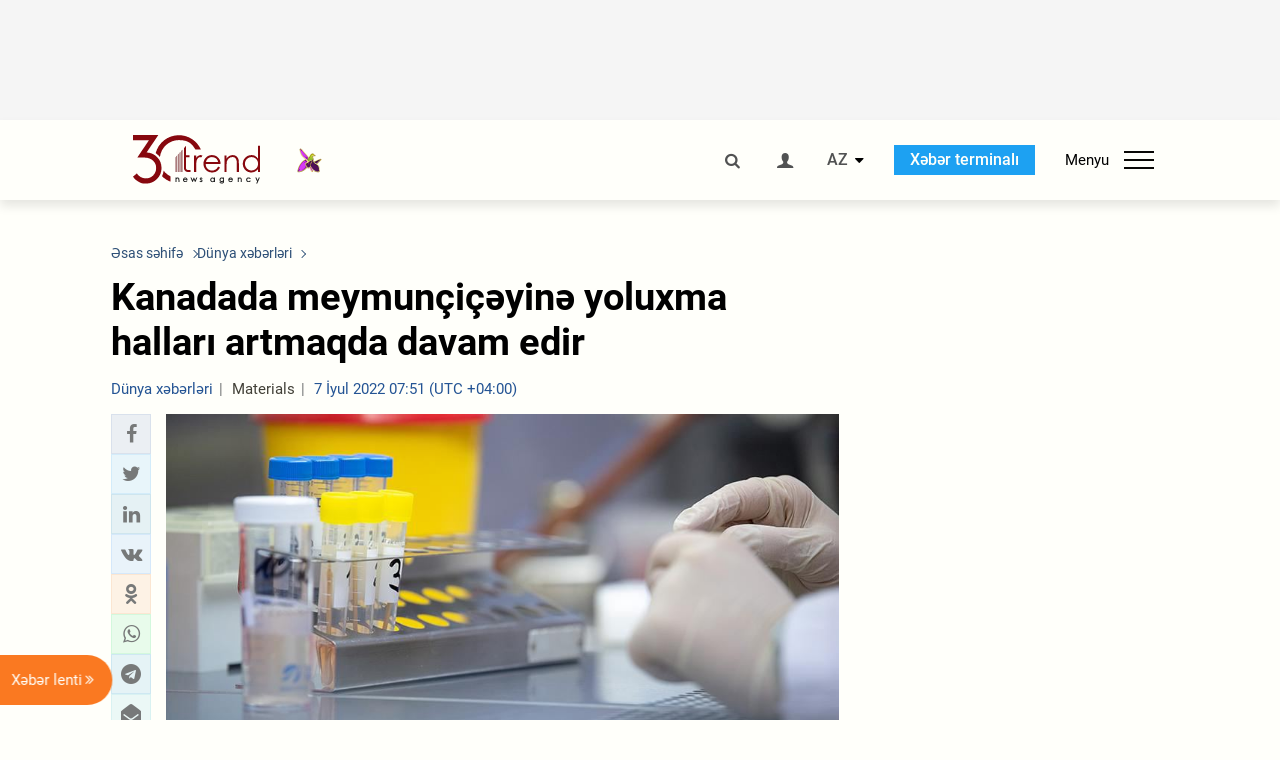

--- FILE ---
content_type: text/html; charset=utf-8
request_url: https://www.google.com/recaptcha/api2/anchor?ar=1&k=6Le0Mn0eAAAAAH-ikFIP7pKEggs-8uUk3fIiwJ54&co=aHR0cHM6Ly9hei50cmVuZC5hejo0NDM.&hl=en&v=PoyoqOPhxBO7pBk68S4YbpHZ&size=invisible&anchor-ms=20000&execute-ms=30000&cb=nyyja2vj7f5r
body_size: 48566
content:
<!DOCTYPE HTML><html dir="ltr" lang="en"><head><meta http-equiv="Content-Type" content="text/html; charset=UTF-8">
<meta http-equiv="X-UA-Compatible" content="IE=edge">
<title>reCAPTCHA</title>
<style type="text/css">
/* cyrillic-ext */
@font-face {
  font-family: 'Roboto';
  font-style: normal;
  font-weight: 400;
  font-stretch: 100%;
  src: url(//fonts.gstatic.com/s/roboto/v48/KFO7CnqEu92Fr1ME7kSn66aGLdTylUAMa3GUBHMdazTgWw.woff2) format('woff2');
  unicode-range: U+0460-052F, U+1C80-1C8A, U+20B4, U+2DE0-2DFF, U+A640-A69F, U+FE2E-FE2F;
}
/* cyrillic */
@font-face {
  font-family: 'Roboto';
  font-style: normal;
  font-weight: 400;
  font-stretch: 100%;
  src: url(//fonts.gstatic.com/s/roboto/v48/KFO7CnqEu92Fr1ME7kSn66aGLdTylUAMa3iUBHMdazTgWw.woff2) format('woff2');
  unicode-range: U+0301, U+0400-045F, U+0490-0491, U+04B0-04B1, U+2116;
}
/* greek-ext */
@font-face {
  font-family: 'Roboto';
  font-style: normal;
  font-weight: 400;
  font-stretch: 100%;
  src: url(//fonts.gstatic.com/s/roboto/v48/KFO7CnqEu92Fr1ME7kSn66aGLdTylUAMa3CUBHMdazTgWw.woff2) format('woff2');
  unicode-range: U+1F00-1FFF;
}
/* greek */
@font-face {
  font-family: 'Roboto';
  font-style: normal;
  font-weight: 400;
  font-stretch: 100%;
  src: url(//fonts.gstatic.com/s/roboto/v48/KFO7CnqEu92Fr1ME7kSn66aGLdTylUAMa3-UBHMdazTgWw.woff2) format('woff2');
  unicode-range: U+0370-0377, U+037A-037F, U+0384-038A, U+038C, U+038E-03A1, U+03A3-03FF;
}
/* math */
@font-face {
  font-family: 'Roboto';
  font-style: normal;
  font-weight: 400;
  font-stretch: 100%;
  src: url(//fonts.gstatic.com/s/roboto/v48/KFO7CnqEu92Fr1ME7kSn66aGLdTylUAMawCUBHMdazTgWw.woff2) format('woff2');
  unicode-range: U+0302-0303, U+0305, U+0307-0308, U+0310, U+0312, U+0315, U+031A, U+0326-0327, U+032C, U+032F-0330, U+0332-0333, U+0338, U+033A, U+0346, U+034D, U+0391-03A1, U+03A3-03A9, U+03B1-03C9, U+03D1, U+03D5-03D6, U+03F0-03F1, U+03F4-03F5, U+2016-2017, U+2034-2038, U+203C, U+2040, U+2043, U+2047, U+2050, U+2057, U+205F, U+2070-2071, U+2074-208E, U+2090-209C, U+20D0-20DC, U+20E1, U+20E5-20EF, U+2100-2112, U+2114-2115, U+2117-2121, U+2123-214F, U+2190, U+2192, U+2194-21AE, U+21B0-21E5, U+21F1-21F2, U+21F4-2211, U+2213-2214, U+2216-22FF, U+2308-230B, U+2310, U+2319, U+231C-2321, U+2336-237A, U+237C, U+2395, U+239B-23B7, U+23D0, U+23DC-23E1, U+2474-2475, U+25AF, U+25B3, U+25B7, U+25BD, U+25C1, U+25CA, U+25CC, U+25FB, U+266D-266F, U+27C0-27FF, U+2900-2AFF, U+2B0E-2B11, U+2B30-2B4C, U+2BFE, U+3030, U+FF5B, U+FF5D, U+1D400-1D7FF, U+1EE00-1EEFF;
}
/* symbols */
@font-face {
  font-family: 'Roboto';
  font-style: normal;
  font-weight: 400;
  font-stretch: 100%;
  src: url(//fonts.gstatic.com/s/roboto/v48/KFO7CnqEu92Fr1ME7kSn66aGLdTylUAMaxKUBHMdazTgWw.woff2) format('woff2');
  unicode-range: U+0001-000C, U+000E-001F, U+007F-009F, U+20DD-20E0, U+20E2-20E4, U+2150-218F, U+2190, U+2192, U+2194-2199, U+21AF, U+21E6-21F0, U+21F3, U+2218-2219, U+2299, U+22C4-22C6, U+2300-243F, U+2440-244A, U+2460-24FF, U+25A0-27BF, U+2800-28FF, U+2921-2922, U+2981, U+29BF, U+29EB, U+2B00-2BFF, U+4DC0-4DFF, U+FFF9-FFFB, U+10140-1018E, U+10190-1019C, U+101A0, U+101D0-101FD, U+102E0-102FB, U+10E60-10E7E, U+1D2C0-1D2D3, U+1D2E0-1D37F, U+1F000-1F0FF, U+1F100-1F1AD, U+1F1E6-1F1FF, U+1F30D-1F30F, U+1F315, U+1F31C, U+1F31E, U+1F320-1F32C, U+1F336, U+1F378, U+1F37D, U+1F382, U+1F393-1F39F, U+1F3A7-1F3A8, U+1F3AC-1F3AF, U+1F3C2, U+1F3C4-1F3C6, U+1F3CA-1F3CE, U+1F3D4-1F3E0, U+1F3ED, U+1F3F1-1F3F3, U+1F3F5-1F3F7, U+1F408, U+1F415, U+1F41F, U+1F426, U+1F43F, U+1F441-1F442, U+1F444, U+1F446-1F449, U+1F44C-1F44E, U+1F453, U+1F46A, U+1F47D, U+1F4A3, U+1F4B0, U+1F4B3, U+1F4B9, U+1F4BB, U+1F4BF, U+1F4C8-1F4CB, U+1F4D6, U+1F4DA, U+1F4DF, U+1F4E3-1F4E6, U+1F4EA-1F4ED, U+1F4F7, U+1F4F9-1F4FB, U+1F4FD-1F4FE, U+1F503, U+1F507-1F50B, U+1F50D, U+1F512-1F513, U+1F53E-1F54A, U+1F54F-1F5FA, U+1F610, U+1F650-1F67F, U+1F687, U+1F68D, U+1F691, U+1F694, U+1F698, U+1F6AD, U+1F6B2, U+1F6B9-1F6BA, U+1F6BC, U+1F6C6-1F6CF, U+1F6D3-1F6D7, U+1F6E0-1F6EA, U+1F6F0-1F6F3, U+1F6F7-1F6FC, U+1F700-1F7FF, U+1F800-1F80B, U+1F810-1F847, U+1F850-1F859, U+1F860-1F887, U+1F890-1F8AD, U+1F8B0-1F8BB, U+1F8C0-1F8C1, U+1F900-1F90B, U+1F93B, U+1F946, U+1F984, U+1F996, U+1F9E9, U+1FA00-1FA6F, U+1FA70-1FA7C, U+1FA80-1FA89, U+1FA8F-1FAC6, U+1FACE-1FADC, U+1FADF-1FAE9, U+1FAF0-1FAF8, U+1FB00-1FBFF;
}
/* vietnamese */
@font-face {
  font-family: 'Roboto';
  font-style: normal;
  font-weight: 400;
  font-stretch: 100%;
  src: url(//fonts.gstatic.com/s/roboto/v48/KFO7CnqEu92Fr1ME7kSn66aGLdTylUAMa3OUBHMdazTgWw.woff2) format('woff2');
  unicode-range: U+0102-0103, U+0110-0111, U+0128-0129, U+0168-0169, U+01A0-01A1, U+01AF-01B0, U+0300-0301, U+0303-0304, U+0308-0309, U+0323, U+0329, U+1EA0-1EF9, U+20AB;
}
/* latin-ext */
@font-face {
  font-family: 'Roboto';
  font-style: normal;
  font-weight: 400;
  font-stretch: 100%;
  src: url(//fonts.gstatic.com/s/roboto/v48/KFO7CnqEu92Fr1ME7kSn66aGLdTylUAMa3KUBHMdazTgWw.woff2) format('woff2');
  unicode-range: U+0100-02BA, U+02BD-02C5, U+02C7-02CC, U+02CE-02D7, U+02DD-02FF, U+0304, U+0308, U+0329, U+1D00-1DBF, U+1E00-1E9F, U+1EF2-1EFF, U+2020, U+20A0-20AB, U+20AD-20C0, U+2113, U+2C60-2C7F, U+A720-A7FF;
}
/* latin */
@font-face {
  font-family: 'Roboto';
  font-style: normal;
  font-weight: 400;
  font-stretch: 100%;
  src: url(//fonts.gstatic.com/s/roboto/v48/KFO7CnqEu92Fr1ME7kSn66aGLdTylUAMa3yUBHMdazQ.woff2) format('woff2');
  unicode-range: U+0000-00FF, U+0131, U+0152-0153, U+02BB-02BC, U+02C6, U+02DA, U+02DC, U+0304, U+0308, U+0329, U+2000-206F, U+20AC, U+2122, U+2191, U+2193, U+2212, U+2215, U+FEFF, U+FFFD;
}
/* cyrillic-ext */
@font-face {
  font-family: 'Roboto';
  font-style: normal;
  font-weight: 500;
  font-stretch: 100%;
  src: url(//fonts.gstatic.com/s/roboto/v48/KFO7CnqEu92Fr1ME7kSn66aGLdTylUAMa3GUBHMdazTgWw.woff2) format('woff2');
  unicode-range: U+0460-052F, U+1C80-1C8A, U+20B4, U+2DE0-2DFF, U+A640-A69F, U+FE2E-FE2F;
}
/* cyrillic */
@font-face {
  font-family: 'Roboto';
  font-style: normal;
  font-weight: 500;
  font-stretch: 100%;
  src: url(//fonts.gstatic.com/s/roboto/v48/KFO7CnqEu92Fr1ME7kSn66aGLdTylUAMa3iUBHMdazTgWw.woff2) format('woff2');
  unicode-range: U+0301, U+0400-045F, U+0490-0491, U+04B0-04B1, U+2116;
}
/* greek-ext */
@font-face {
  font-family: 'Roboto';
  font-style: normal;
  font-weight: 500;
  font-stretch: 100%;
  src: url(//fonts.gstatic.com/s/roboto/v48/KFO7CnqEu92Fr1ME7kSn66aGLdTylUAMa3CUBHMdazTgWw.woff2) format('woff2');
  unicode-range: U+1F00-1FFF;
}
/* greek */
@font-face {
  font-family: 'Roboto';
  font-style: normal;
  font-weight: 500;
  font-stretch: 100%;
  src: url(//fonts.gstatic.com/s/roboto/v48/KFO7CnqEu92Fr1ME7kSn66aGLdTylUAMa3-UBHMdazTgWw.woff2) format('woff2');
  unicode-range: U+0370-0377, U+037A-037F, U+0384-038A, U+038C, U+038E-03A1, U+03A3-03FF;
}
/* math */
@font-face {
  font-family: 'Roboto';
  font-style: normal;
  font-weight: 500;
  font-stretch: 100%;
  src: url(//fonts.gstatic.com/s/roboto/v48/KFO7CnqEu92Fr1ME7kSn66aGLdTylUAMawCUBHMdazTgWw.woff2) format('woff2');
  unicode-range: U+0302-0303, U+0305, U+0307-0308, U+0310, U+0312, U+0315, U+031A, U+0326-0327, U+032C, U+032F-0330, U+0332-0333, U+0338, U+033A, U+0346, U+034D, U+0391-03A1, U+03A3-03A9, U+03B1-03C9, U+03D1, U+03D5-03D6, U+03F0-03F1, U+03F4-03F5, U+2016-2017, U+2034-2038, U+203C, U+2040, U+2043, U+2047, U+2050, U+2057, U+205F, U+2070-2071, U+2074-208E, U+2090-209C, U+20D0-20DC, U+20E1, U+20E5-20EF, U+2100-2112, U+2114-2115, U+2117-2121, U+2123-214F, U+2190, U+2192, U+2194-21AE, U+21B0-21E5, U+21F1-21F2, U+21F4-2211, U+2213-2214, U+2216-22FF, U+2308-230B, U+2310, U+2319, U+231C-2321, U+2336-237A, U+237C, U+2395, U+239B-23B7, U+23D0, U+23DC-23E1, U+2474-2475, U+25AF, U+25B3, U+25B7, U+25BD, U+25C1, U+25CA, U+25CC, U+25FB, U+266D-266F, U+27C0-27FF, U+2900-2AFF, U+2B0E-2B11, U+2B30-2B4C, U+2BFE, U+3030, U+FF5B, U+FF5D, U+1D400-1D7FF, U+1EE00-1EEFF;
}
/* symbols */
@font-face {
  font-family: 'Roboto';
  font-style: normal;
  font-weight: 500;
  font-stretch: 100%;
  src: url(//fonts.gstatic.com/s/roboto/v48/KFO7CnqEu92Fr1ME7kSn66aGLdTylUAMaxKUBHMdazTgWw.woff2) format('woff2');
  unicode-range: U+0001-000C, U+000E-001F, U+007F-009F, U+20DD-20E0, U+20E2-20E4, U+2150-218F, U+2190, U+2192, U+2194-2199, U+21AF, U+21E6-21F0, U+21F3, U+2218-2219, U+2299, U+22C4-22C6, U+2300-243F, U+2440-244A, U+2460-24FF, U+25A0-27BF, U+2800-28FF, U+2921-2922, U+2981, U+29BF, U+29EB, U+2B00-2BFF, U+4DC0-4DFF, U+FFF9-FFFB, U+10140-1018E, U+10190-1019C, U+101A0, U+101D0-101FD, U+102E0-102FB, U+10E60-10E7E, U+1D2C0-1D2D3, U+1D2E0-1D37F, U+1F000-1F0FF, U+1F100-1F1AD, U+1F1E6-1F1FF, U+1F30D-1F30F, U+1F315, U+1F31C, U+1F31E, U+1F320-1F32C, U+1F336, U+1F378, U+1F37D, U+1F382, U+1F393-1F39F, U+1F3A7-1F3A8, U+1F3AC-1F3AF, U+1F3C2, U+1F3C4-1F3C6, U+1F3CA-1F3CE, U+1F3D4-1F3E0, U+1F3ED, U+1F3F1-1F3F3, U+1F3F5-1F3F7, U+1F408, U+1F415, U+1F41F, U+1F426, U+1F43F, U+1F441-1F442, U+1F444, U+1F446-1F449, U+1F44C-1F44E, U+1F453, U+1F46A, U+1F47D, U+1F4A3, U+1F4B0, U+1F4B3, U+1F4B9, U+1F4BB, U+1F4BF, U+1F4C8-1F4CB, U+1F4D6, U+1F4DA, U+1F4DF, U+1F4E3-1F4E6, U+1F4EA-1F4ED, U+1F4F7, U+1F4F9-1F4FB, U+1F4FD-1F4FE, U+1F503, U+1F507-1F50B, U+1F50D, U+1F512-1F513, U+1F53E-1F54A, U+1F54F-1F5FA, U+1F610, U+1F650-1F67F, U+1F687, U+1F68D, U+1F691, U+1F694, U+1F698, U+1F6AD, U+1F6B2, U+1F6B9-1F6BA, U+1F6BC, U+1F6C6-1F6CF, U+1F6D3-1F6D7, U+1F6E0-1F6EA, U+1F6F0-1F6F3, U+1F6F7-1F6FC, U+1F700-1F7FF, U+1F800-1F80B, U+1F810-1F847, U+1F850-1F859, U+1F860-1F887, U+1F890-1F8AD, U+1F8B0-1F8BB, U+1F8C0-1F8C1, U+1F900-1F90B, U+1F93B, U+1F946, U+1F984, U+1F996, U+1F9E9, U+1FA00-1FA6F, U+1FA70-1FA7C, U+1FA80-1FA89, U+1FA8F-1FAC6, U+1FACE-1FADC, U+1FADF-1FAE9, U+1FAF0-1FAF8, U+1FB00-1FBFF;
}
/* vietnamese */
@font-face {
  font-family: 'Roboto';
  font-style: normal;
  font-weight: 500;
  font-stretch: 100%;
  src: url(//fonts.gstatic.com/s/roboto/v48/KFO7CnqEu92Fr1ME7kSn66aGLdTylUAMa3OUBHMdazTgWw.woff2) format('woff2');
  unicode-range: U+0102-0103, U+0110-0111, U+0128-0129, U+0168-0169, U+01A0-01A1, U+01AF-01B0, U+0300-0301, U+0303-0304, U+0308-0309, U+0323, U+0329, U+1EA0-1EF9, U+20AB;
}
/* latin-ext */
@font-face {
  font-family: 'Roboto';
  font-style: normal;
  font-weight: 500;
  font-stretch: 100%;
  src: url(//fonts.gstatic.com/s/roboto/v48/KFO7CnqEu92Fr1ME7kSn66aGLdTylUAMa3KUBHMdazTgWw.woff2) format('woff2');
  unicode-range: U+0100-02BA, U+02BD-02C5, U+02C7-02CC, U+02CE-02D7, U+02DD-02FF, U+0304, U+0308, U+0329, U+1D00-1DBF, U+1E00-1E9F, U+1EF2-1EFF, U+2020, U+20A0-20AB, U+20AD-20C0, U+2113, U+2C60-2C7F, U+A720-A7FF;
}
/* latin */
@font-face {
  font-family: 'Roboto';
  font-style: normal;
  font-weight: 500;
  font-stretch: 100%;
  src: url(//fonts.gstatic.com/s/roboto/v48/KFO7CnqEu92Fr1ME7kSn66aGLdTylUAMa3yUBHMdazQ.woff2) format('woff2');
  unicode-range: U+0000-00FF, U+0131, U+0152-0153, U+02BB-02BC, U+02C6, U+02DA, U+02DC, U+0304, U+0308, U+0329, U+2000-206F, U+20AC, U+2122, U+2191, U+2193, U+2212, U+2215, U+FEFF, U+FFFD;
}
/* cyrillic-ext */
@font-face {
  font-family: 'Roboto';
  font-style: normal;
  font-weight: 900;
  font-stretch: 100%;
  src: url(//fonts.gstatic.com/s/roboto/v48/KFO7CnqEu92Fr1ME7kSn66aGLdTylUAMa3GUBHMdazTgWw.woff2) format('woff2');
  unicode-range: U+0460-052F, U+1C80-1C8A, U+20B4, U+2DE0-2DFF, U+A640-A69F, U+FE2E-FE2F;
}
/* cyrillic */
@font-face {
  font-family: 'Roboto';
  font-style: normal;
  font-weight: 900;
  font-stretch: 100%;
  src: url(//fonts.gstatic.com/s/roboto/v48/KFO7CnqEu92Fr1ME7kSn66aGLdTylUAMa3iUBHMdazTgWw.woff2) format('woff2');
  unicode-range: U+0301, U+0400-045F, U+0490-0491, U+04B0-04B1, U+2116;
}
/* greek-ext */
@font-face {
  font-family: 'Roboto';
  font-style: normal;
  font-weight: 900;
  font-stretch: 100%;
  src: url(//fonts.gstatic.com/s/roboto/v48/KFO7CnqEu92Fr1ME7kSn66aGLdTylUAMa3CUBHMdazTgWw.woff2) format('woff2');
  unicode-range: U+1F00-1FFF;
}
/* greek */
@font-face {
  font-family: 'Roboto';
  font-style: normal;
  font-weight: 900;
  font-stretch: 100%;
  src: url(//fonts.gstatic.com/s/roboto/v48/KFO7CnqEu92Fr1ME7kSn66aGLdTylUAMa3-UBHMdazTgWw.woff2) format('woff2');
  unicode-range: U+0370-0377, U+037A-037F, U+0384-038A, U+038C, U+038E-03A1, U+03A3-03FF;
}
/* math */
@font-face {
  font-family: 'Roboto';
  font-style: normal;
  font-weight: 900;
  font-stretch: 100%;
  src: url(//fonts.gstatic.com/s/roboto/v48/KFO7CnqEu92Fr1ME7kSn66aGLdTylUAMawCUBHMdazTgWw.woff2) format('woff2');
  unicode-range: U+0302-0303, U+0305, U+0307-0308, U+0310, U+0312, U+0315, U+031A, U+0326-0327, U+032C, U+032F-0330, U+0332-0333, U+0338, U+033A, U+0346, U+034D, U+0391-03A1, U+03A3-03A9, U+03B1-03C9, U+03D1, U+03D5-03D6, U+03F0-03F1, U+03F4-03F5, U+2016-2017, U+2034-2038, U+203C, U+2040, U+2043, U+2047, U+2050, U+2057, U+205F, U+2070-2071, U+2074-208E, U+2090-209C, U+20D0-20DC, U+20E1, U+20E5-20EF, U+2100-2112, U+2114-2115, U+2117-2121, U+2123-214F, U+2190, U+2192, U+2194-21AE, U+21B0-21E5, U+21F1-21F2, U+21F4-2211, U+2213-2214, U+2216-22FF, U+2308-230B, U+2310, U+2319, U+231C-2321, U+2336-237A, U+237C, U+2395, U+239B-23B7, U+23D0, U+23DC-23E1, U+2474-2475, U+25AF, U+25B3, U+25B7, U+25BD, U+25C1, U+25CA, U+25CC, U+25FB, U+266D-266F, U+27C0-27FF, U+2900-2AFF, U+2B0E-2B11, U+2B30-2B4C, U+2BFE, U+3030, U+FF5B, U+FF5D, U+1D400-1D7FF, U+1EE00-1EEFF;
}
/* symbols */
@font-face {
  font-family: 'Roboto';
  font-style: normal;
  font-weight: 900;
  font-stretch: 100%;
  src: url(//fonts.gstatic.com/s/roboto/v48/KFO7CnqEu92Fr1ME7kSn66aGLdTylUAMaxKUBHMdazTgWw.woff2) format('woff2');
  unicode-range: U+0001-000C, U+000E-001F, U+007F-009F, U+20DD-20E0, U+20E2-20E4, U+2150-218F, U+2190, U+2192, U+2194-2199, U+21AF, U+21E6-21F0, U+21F3, U+2218-2219, U+2299, U+22C4-22C6, U+2300-243F, U+2440-244A, U+2460-24FF, U+25A0-27BF, U+2800-28FF, U+2921-2922, U+2981, U+29BF, U+29EB, U+2B00-2BFF, U+4DC0-4DFF, U+FFF9-FFFB, U+10140-1018E, U+10190-1019C, U+101A0, U+101D0-101FD, U+102E0-102FB, U+10E60-10E7E, U+1D2C0-1D2D3, U+1D2E0-1D37F, U+1F000-1F0FF, U+1F100-1F1AD, U+1F1E6-1F1FF, U+1F30D-1F30F, U+1F315, U+1F31C, U+1F31E, U+1F320-1F32C, U+1F336, U+1F378, U+1F37D, U+1F382, U+1F393-1F39F, U+1F3A7-1F3A8, U+1F3AC-1F3AF, U+1F3C2, U+1F3C4-1F3C6, U+1F3CA-1F3CE, U+1F3D4-1F3E0, U+1F3ED, U+1F3F1-1F3F3, U+1F3F5-1F3F7, U+1F408, U+1F415, U+1F41F, U+1F426, U+1F43F, U+1F441-1F442, U+1F444, U+1F446-1F449, U+1F44C-1F44E, U+1F453, U+1F46A, U+1F47D, U+1F4A3, U+1F4B0, U+1F4B3, U+1F4B9, U+1F4BB, U+1F4BF, U+1F4C8-1F4CB, U+1F4D6, U+1F4DA, U+1F4DF, U+1F4E3-1F4E6, U+1F4EA-1F4ED, U+1F4F7, U+1F4F9-1F4FB, U+1F4FD-1F4FE, U+1F503, U+1F507-1F50B, U+1F50D, U+1F512-1F513, U+1F53E-1F54A, U+1F54F-1F5FA, U+1F610, U+1F650-1F67F, U+1F687, U+1F68D, U+1F691, U+1F694, U+1F698, U+1F6AD, U+1F6B2, U+1F6B9-1F6BA, U+1F6BC, U+1F6C6-1F6CF, U+1F6D3-1F6D7, U+1F6E0-1F6EA, U+1F6F0-1F6F3, U+1F6F7-1F6FC, U+1F700-1F7FF, U+1F800-1F80B, U+1F810-1F847, U+1F850-1F859, U+1F860-1F887, U+1F890-1F8AD, U+1F8B0-1F8BB, U+1F8C0-1F8C1, U+1F900-1F90B, U+1F93B, U+1F946, U+1F984, U+1F996, U+1F9E9, U+1FA00-1FA6F, U+1FA70-1FA7C, U+1FA80-1FA89, U+1FA8F-1FAC6, U+1FACE-1FADC, U+1FADF-1FAE9, U+1FAF0-1FAF8, U+1FB00-1FBFF;
}
/* vietnamese */
@font-face {
  font-family: 'Roboto';
  font-style: normal;
  font-weight: 900;
  font-stretch: 100%;
  src: url(//fonts.gstatic.com/s/roboto/v48/KFO7CnqEu92Fr1ME7kSn66aGLdTylUAMa3OUBHMdazTgWw.woff2) format('woff2');
  unicode-range: U+0102-0103, U+0110-0111, U+0128-0129, U+0168-0169, U+01A0-01A1, U+01AF-01B0, U+0300-0301, U+0303-0304, U+0308-0309, U+0323, U+0329, U+1EA0-1EF9, U+20AB;
}
/* latin-ext */
@font-face {
  font-family: 'Roboto';
  font-style: normal;
  font-weight: 900;
  font-stretch: 100%;
  src: url(//fonts.gstatic.com/s/roboto/v48/KFO7CnqEu92Fr1ME7kSn66aGLdTylUAMa3KUBHMdazTgWw.woff2) format('woff2');
  unicode-range: U+0100-02BA, U+02BD-02C5, U+02C7-02CC, U+02CE-02D7, U+02DD-02FF, U+0304, U+0308, U+0329, U+1D00-1DBF, U+1E00-1E9F, U+1EF2-1EFF, U+2020, U+20A0-20AB, U+20AD-20C0, U+2113, U+2C60-2C7F, U+A720-A7FF;
}
/* latin */
@font-face {
  font-family: 'Roboto';
  font-style: normal;
  font-weight: 900;
  font-stretch: 100%;
  src: url(//fonts.gstatic.com/s/roboto/v48/KFO7CnqEu92Fr1ME7kSn66aGLdTylUAMa3yUBHMdazQ.woff2) format('woff2');
  unicode-range: U+0000-00FF, U+0131, U+0152-0153, U+02BB-02BC, U+02C6, U+02DA, U+02DC, U+0304, U+0308, U+0329, U+2000-206F, U+20AC, U+2122, U+2191, U+2193, U+2212, U+2215, U+FEFF, U+FFFD;
}

</style>
<link rel="stylesheet" type="text/css" href="https://www.gstatic.com/recaptcha/releases/PoyoqOPhxBO7pBk68S4YbpHZ/styles__ltr.css">
<script nonce="GFZ6ntu--aWabPJi6FJWWQ" type="text/javascript">window['__recaptcha_api'] = 'https://www.google.com/recaptcha/api2/';</script>
<script type="text/javascript" src="https://www.gstatic.com/recaptcha/releases/PoyoqOPhxBO7pBk68S4YbpHZ/recaptcha__en.js" nonce="GFZ6ntu--aWabPJi6FJWWQ">
      
    </script></head>
<body><div id="rc-anchor-alert" class="rc-anchor-alert"></div>
<input type="hidden" id="recaptcha-token" value="[base64]">
<script type="text/javascript" nonce="GFZ6ntu--aWabPJi6FJWWQ">
      recaptcha.anchor.Main.init("[\x22ainput\x22,[\x22bgdata\x22,\x22\x22,\[base64]/[base64]/[base64]/[base64]/[base64]/UltsKytdPUU6KEU8MjA0OD9SW2wrK109RT4+NnwxOTI6KChFJjY0NTEyKT09NTUyOTYmJk0rMTxjLmxlbmd0aCYmKGMuY2hhckNvZGVBdChNKzEpJjY0NTEyKT09NTYzMjA/[base64]/[base64]/[base64]/[base64]/[base64]/[base64]/[base64]\x22,\[base64]\x22,\x22ScKfEsOSw7ckDcKSJMOjwq9VwrIBbiRTYlcofcK0wpPDmxTCq2IwL1/Dp8KPwqvDosOzwr7DrsKcMS0Bw58hCcOhIlnDj8K6w6tSw43CnMOdEMOBwqvCkGYRwp3CucOxw6lfDAxlwq7DocKidzZzXGTDqcOmwo7DgyV/LcK/worDp8O4wrjCjcKELwjDjVzDrsOTLMOIw7hsfks6YSDDtVpxwpHDhWpwS8OHwozCicO3ajsRwp0mwp/[base64]/[base64]/ClMOjw7l2w6tSdcKBBcOMK8KKwrFOT8OKw4how5HDv1VNAhV6EcOvw75ULsOaZxI8O1QPTMKhZ8O9wrESw542wpNbWsO8KMKAM8OsS0/CrRdZw4Z9w4XCrMKeci5XeMKtwr4oJX7Dkm7CqhzDnyBOHRTCrCkWRcKiJ8KhQ0vClsKawp/CgknDnMOsw6RqTg5PwpF9w67Cv2J3w4jDhFY4fyTDosKjLCRIw5Vhwqc2w63CqxJzwonDusK5KzAxAwBQw5EcwpnDgA4tR8OVUj4nw5PCvcOWU8OoEGHCi8OaPMKMwpfDp8OEDj1lQksaw7jCiw0dwq/CrMOrwqrCpsOQAyzDqUlsUn00wpTDvsKdSh5CwpbCv8KMc0g7WMK6GCxow4ESwqRtF8Osw7FtwpLCuTDCtsOVH8OvCnQQC1kbYcOOw7RCEMO6wr80wqcdU3MdwqXDgERswrbCtGPDk8KQIcK3wqlzPMKQOcOJdMOUwoTDvEVHwqfCr8ONw6o3wo/DtcKLw6XCpXLCpMOVw49jFBrDhMOyTUZYM8Kvw60Aw5MVKjFGwq85wp9xXzbDiTRDCsKlI8ODZcKZwq0yw7w3wr/[base64]/[base64]/CiA9kw5UCcMO5RsKNMURDw603OcKzF0/[base64]/[base64]/DplpAwqHCrHgFAibChsKAwoMlHm1aDk/[base64]/Cn8OawqLDhMO7wr8RwpAlCcOpwoBbMlA2wqVKOsOxwrw8w6UCIEQIwpUfIFbDp8O8IToJwrrDpjXCocKXwrHCoMOswrbDo8KoN8K/d8KvwpYOLiBlIHjCkcKVbcOsQMK0c8Ozwo7ChT/[base64]/w47DqhLDg8KVCcKAwrQYbMKlw5tEwooUdMO/Y8O/YWbCvkzCi13DjsKORMOCwo5gVsKMw64QQ8OpEsOpYAnCjcOZESbDnCnDr8K5HgrCmBE3wokEwqTDmcOKHVnCoMKnwppWw6jDgHjDhyTDhcKKAw0bccK5dMKswovDiMKKQMOIQi90PCNPwp/[base64]/[base64]/DgljCqsK0eUtEJ2bCkg/DpxgKSlROw53DtzVmZcKAZMK1J1/Cq8O6w7rDrT3DqMOKAGbCnsKgwptIw5s8QyF+eC3DrMO1HcOBUWcOCMOHw4AUwpvDlh/CnAQHwrzDpcOhPsOhTGDDoAEvw5AYwp7Cn8KEXmPDul4mIsKCwp7DsMOUHsOrw6HCuwrDnk0tDMKvQ2UuW8K2d8OnwrJew6BwwrjDh8KowqHCkVA/wp/ChFJiF8OuwrgGUMKHFRpwWcKMw63ClMOaw5vCnSHCh8K0wqrCpEfDtQrCsxfDlcKcf1PCujPDjC3Cqx08wqp2wq41wrjDqANEwpbCmVQMw4bDowfDkE/CtCbCp8KswoYkwrvDqsK3DgLCgEnDnhhPPFPDjsOkwpzCo8OVMsKFw5MZwpbDnD8yw6/Cn3lFPMKtw4nCn8K/BMOHwrQIwq7DqMO7fsKFwrvCjzHCucO1YmBiGFZ7w77CgEbCv8Orwo8rw5rCoMKvwpXCgcKaw7MPNSY9wrIIwp1+GyIsYMKsIXTCjQ1LdsKDwroLw4REwoLCpSTCkMK/In3Ds8KMwqJIwr8oOMO9wqbCuyV0CsKUw7FebWXDtgpdw6nDghXClMKrBsOQCsKqXcOiw5A+w4fClcO1I8OMwqXCrMOVclkLwpZiwonDhMOHV8OZwohlwofDtcKBwqcudUDCjsKsW8OcC8OuRkhxw55/WV06woTDmcKKwoBFcMK9RsO2OsKxwqLDmyrCiyBTw57DrMK2w7PDlT7Cp0tHwpYjYGvCgRVYfsOlw61Uw5TDucKRUQgZAMOFCsOpwo3Do8K/[base64]/w7U8RFFvw7zCm8KvTHrDuUzCl8KQB07DkMOVRiV5O8Kyw47Cgzdzw6XDqMK9w6zCjmwqU8OTQR0rcxsBw6cvbH1CWsKvw6FHPW0+QUnDgcKGw7PCrMKOw55XWz0LwpXClAzCoj7DgsO9wq4TTcOiAnABwp5GOsKJw5s4HMK4wo4Twp3DrQ/ChcOUE8KBWsK3JMORecK7VMKhwqsoHFHDhmzCtVsKwphyw5EbZ1xnGcKJAcKSEcOWMsK/[base64]/[base64]/[base64]/CrsKgw6vDlwEuJMOMwodhwpXDuUAgw5nDq8Kzw5PDj8KYw4Jcw6fCnsOCw4VOOxtHJkxjMgDCvmZRFlhZZ3Urw6M7wptuKcKUw4lXZzjDmsOWQsOjwqEIwp4Uw5nCosOqRy90c2/DmlFFwobDjy9ewoDDscO/E8KVEEXCq8OfSHvCrE0SIB/[base64]/DowBlwojCssKaM8OXwpp+PMKIwojCosOjw7zDmWDClcKGw55VQxDDg8OLW8KbAsK5bAtNIkN0B3DChsKbw6/[base64]/[base64]/w7rCs8K0MMKYP0XDvsOewrYmF8OpWSEEG8KSXlEuF2F6W8KbRXnCmBvCpwZyA1jCsUYfwrY9wqwRw5rDtcKFwoPCr8K4QsOCNHPDl3/[base64]/Crmolw6TCkgXDqcK1wqY1HsKUwoQZe8KxH0zCsm5Fwod3wqYlwo3Cg2nDt8O3GwjDngrDq1vCh3fCgkYGwpk4Xk3CkFHCoQQTNMORw7LCqcK8UDPDrG4jw7zDj8Omw7ABCXnDnsKSaMK2fcOywqNtMyrCl8KIMzvDpMKjWEwFaMOjwofCpRvCj8OTw7PCsQ/CtTEew7nDmcKOTMK0w7DCjsK/w7HCt2fDiBMjFcKYGUHCoDvDiikpHMKEfi0twqwVTjRQPMOYwoXCp8OkIsKfw73DhnFBwoQhwqTCiDHDlcOqwqNzwoTCoQ/DnUfDt0ZrYsOWIUrCowHDkC7CgcOCw6Yqw5HCmMOJLhDDqTpdw7RvXsKACXLCum4/[base64]/[base64]/[base64]/DqMOhBcK1wozCoy/CvcKvwrfClsKreljChsOvw6dDw7Now7Etw5g+w7LDhQ3ChsOAw6DDi8K+w6bDscKaw7Etwo3DjSDCkloEwo/DjQHCgcOIHlphCRHDvlPDuUEACWdjw4HCmcKVw7/DlcKJMcOHLzoqw4BJw7dmw4/[base64]/Cu3EAwp/CqcOEw6hbKMOxw6sJwpLClMOtwqURwrs/KxFFK8KKw6dYwphrWwjDqsKJIQA5w7UYLnHClcOew4pyfsKAwqvDk2sgwrFnw5TCk0HDklBhw57DpVkqCmRZXkFyfMOQwrccwrshVcKuwqwrwplJfAfDgcK8w7Fvw6dQPsOdw7jDmBwvwrfDs3PDm3xwOm4Gw4AlbsKYKMKww7A4w7c1CcK/w63CrX/CiwrCp8Ouwp/CjMOcckDDoxXCsyhiwpRbw50cLVcjwqrDncOePzVFIcO/w7Iqa04iwqUIBifCsAUKeMKCw5QkwqtZesO5bsO3DQQ7w7fCtT57Mw01cMO0w4o3UcKzwozCiFQpwqfCv8OUw5NSw5Jmwq/Cl8KSwrfCu8OrNXbDkMK6wopOwr12wqI7w7F/esOTdMKxw6kxw59BIAvChTzCqcKpSsKnTxINwq0KQsKBTznCiBkhZcK+DMKFW8KBYcOdw57DmsKVw7XDisKKAMOKbcOmw6bChXgQwp3DszbDq8K1Yg/CoFkBKsOQd8OHwoXCiSoXIsKAJMOHwpZhecOiEjA2Xy/CsxlUwr3CuMK4w4JawqgnI2I4DhDCmG7DhMOmw5UMQzdWwrLDgE7DjQVxelUzc8Oow45JAwxyO8OAw6vDosOHfsKOw4RQGGg8FMOUw5MrPcKdw57DksO8BMOoMgx+wrDDlFvDqcOiZgTCg8OdcEE0w6HDi1XDuF3DsVMMwocpwqILw7BpwpjCrB/CoA/DtQhDw5Enw6EQwpDDhsOIwozDgsOhQ2fDo8KqHhMgw6BIwoA/wrRTw40lAnNXw6HDscOBw7/CucKGwoInVhVuwpJ/dl/CosOWwqjCtcKkwoQsw4pSI0lQBA9ZfBh1w61XwovCpcKZwobCgCrCiMKvw7/[base64]/DkhoDMiUBwoLCmMOEw5BcwrfDm1LCv1XDpkMNw7PCvk/[base64]/wozDiDXCh2DClcKKd2XDpnDDrQPDjzbDtx3Du8K8wp0wUMKTR2nCiF1/[base64]/w6gTJ8KGw6jCoMK5w6zCucKBXMOEwrtsw7ArwpfCnMKFwr7DhsKzw7DDn8Kow4/Dgl1GVEHCh8KNbMOwAWc1wqREwpPCosKKw5jCkDrCs8KNwqPDplgRERZSIF7CkBDDpcOYw5w/wroTLMOOwrvDncOewpg7wr8Gwp0Swqh3wopeJ8OGGsKNMcOYcMKcw7k3T8OOSMOww77DvyjCjMKKPmzCjMKzw59dwos9bHNRDhrDoF4QwojCq8OrJlUjw5jDgw/DvBtOesKbURx9fj9DBcKMJGFcEsOjMsOlZkrDrcOTSUfCjsK5wpdzdVfCk8KPwqrDg23DjnzCvlRpw7jChMKEF8OEYcKOVG/Dj8KIR8OnwqLDgRTChhduw6fCscK0w6fCgXLDoSXDmcOdUcK+X1RKFcKiw5fDhcKgwpVqw43DvcOwJcO3wrR/wpM6VCDDisKtw4gUeRZHwqp0DB7CkwDCqhTCmgpnw7ETT8KPwp7DvRQVwqppNlzDtQ/CscKaMGdXw4ULesKPwoI/V8KDwoo8NlfDu2jCvQJxwp3Cq8K9wq0Mw59ybSfDocOTw4XDjVNrwpHCmBDDt8OWDEFCw4NZJMOhw4VTMMKRcsKnW8O8wrHDpsKiw64sFMKGwqg+AQbDiDsjNSjDnQd3TcK5MsOUKBcZw550wovDjsO7GMO8w47Dn8KXfcO/fcKvQcKjwq7Ci0vCvTArfD0awoXCl8KdI8Kaw5LCpsKFZVshaAB4NsOtEFDCnMOcd3jCkUp0UsKCwpvCu8OTw7xXJsKDM8KFw5YJw5gkdjLCp8ONw4nCmMKILm0Lw7w3woPDhsKWd8O5C8OnN8OYHsK7JiUrwp1pBl0lTG3CjFogwo/[base64]/DqhQJwrLCnsK3RcKXw4gmXMOqEMO8A8KxWHtWYR9QLzzDr3guwoN3w7rDo0B0asKrw43DkMOnIMKbw59kPkkLF8OhwrLCkAXCpAbCtcOre2tqwqoPwrY3cMKvdBTCm8KMwq7Cny/Cikd6w5TDtUTDizjCvyptwrTDvcOMw7oHw5EldsKLZk7CqMKoJsODwqvCsxkywonDhcK1Ly9HXMOWO2dNf8OCfUvDlsKjw5/Dv31DaDFEw53CqsOdw4pVw67Ds3LChXVRw7bCh1RrwqoCETMBMBjCvcKtw7/DssKVw7wdQSTCjx8Nwox3UsKjVcKXwqrDihQnehbCr0DDjSofw5kjwr7DhTlbL31fMMOXw5xgw4wlwrQaw4TDlQbCjzPDm8Kawp3Dvj0xSMKsw4zDtBskMcOWw7rDrcOKw6zDvFzDpktGVsK4LsOyP8OWw5/DjcKJUiIyw6TCpMOZVF5xH8KzLgzCmUYbw5l5cU81bcKwVR7CkFvCv8K1LcKAW1XCukwINMOvRsKFwo/CqQd6IsO8wpzChcO5w6LDrhcCwqB5MMOMw7UCAHzDnhxdBjNow4ELwrkmacOMajJZcMOpKWbDiUxkYsOww4UGw4DDr8OdRMKCw4LDpMKcwohmEznDr8OBwrfCqGfDoX0gwrdLw7FGwqHCk2/CtsOfNcKNw4AnRcKfR8KswodcO8OtwrBdw6DDqMO6w7XCi3PDvAd4XsKkw5E+ME3CicKxNMOtVcOab2owcVHCssKlURcFWcO5E8Omw792NVzDqHAdDAltwoVAwr4QWMKiIcOtw7fDszrCv1l5fn/DqCbCvMKdDcKpP0Ydw5EFWjzCkRB/wqEow4HDi8OvLlDCmRXDgsOBasKtcMOAw44cdcOvLcKEWUzDril0I8OmwpfClwo8w4XDvcOyWMK1UMKeNW9Bw7FQw5xvwo0nJy0jUVfCohLCvsOBIBQBw7XCn8OvwoLCmj0Qw6AGwofDojDDvToowqnCqcOHLsOFFMK0wp5IVMKzwrs/wpbCgMKRcj03dcKtLsKWwpzCkHplw6Z3wq7DrGnCmQA2ccKPw64XwrkAOW7DgsK5WH7DgFlzPcOdEX7DpWfCg3vDmxNpOsKECMKaw7TDocKxw6bDoMKtTsKGw6/Cih7Dp2bDiBhkwr1iw654wpRvO8KNw4HDiMOsPMK4wrjCtxfDjcKma8Oewp7CusO4woTCisKFwrhlwp4zwoJPRTDCvDXDmm4pZ8KLTcKlV8Kgw6LChF5iw7dPOhfCgQEaw4oQUw/DhsKawqPDg8K1wrrDpiAHw4zChMOJDMOuw5BFw6osL8Onw5d/GMK2woLDo0HDicKVw5DCrxA6JsKxwrdPPxPDkcKTFFnDj8OSB0NHfSDDhX/CmWZTwqciWcKGacOBw5XCi8KGWEXDnMOpwoLDmsKww7d/w6BHTsKFwo7ChsK/woLDmg7Cm8OSIhxZZF/DpcKywpcMBxYWwobCqx5sGsKMwrY9HcKIBlrCr27CqGfDhVYFByvDqcONwrBKHcOBEjbDvMOiEmoNwqHDucKCwqTDgWHDgEcPw6oATsKQDMOndiA6wqHCry7DhsOVM1/DqHdWw7HDvcK4w5IDJcOlR2nClsKwZDTCsWhZVsOhJ8ODwovDmMKfQsKbMMOULkx0wrLDiMKPwpzDtcOdeybDp8OLw4lzP8OIw7fDqMKrw6prFwXCl8KPNAAZeSXDn8Onw7LCsMKwBGYzeMOGIcOTw4Axw5w/I3TDh8OAwpMwwrzCrWbDnGXDu8KiTMKQRUAnCMOjw51Lwr7Chm3Dt8OrRMKAexfDtsKKRsKWw6wnUgAQI25IfMKUZkrCisOOTcORw4XDusO2NcOiw7o0wpTCmcOaw4M6w7d2NsOTEARDw4N6Q8Onw65FwqMRwpbDi8Ofwo7Cnj/Ci8KpVMKZKVJ0dVgtGsOBXMO6wophw5fDh8Kmw6TCuMKGw7jCkHFxfjI5XgFFYQ1Pw7HCo8KnAcOpez/DoGXDpsKdwp/DugfDocKfw55uKDnDvQgrwqFZJcO0w4cwwq4jGUvDrsOXIsOewq5rQQYbwozCgsOXGSbCsMORw5PDo1TDjMKUB3EXwpxUw6VEd8OtwpYfF0bDmAYjw78ZG8KnJlbDomDCoTvCqEh0XMKwLcKGf8OADMOhQcO8w6YMIXFWOwHCq8OrbhHDsMKEw7rDkxLCg8O9w75/WV7CtmDCo1lHwoE+WcKnTcOtwrk6UFUHesONwqRbfMKxcD3DminDuygQDy0eWMKRwo9FU8KXwpNIwrNkw5vCqQl2wpgMRxzDiMKxd8ORGxnDrBFXHRbDknTCmsOIC8OOdRZbVDHDlcOBwpTCqwPCgycXwobCoz3CqsK/w4PDmcO4R8O2w6jDqcKuTCM4HcK0w4fDn2E2w7fCpm3DpcKjJnTDukhrfX42woHCl0vCkcKlwrzDlHh/wqMMw7lUwqMaXFnDoiTDocKLwpzDmMOyYsKKdDtVYArCmcKVEw7CvE0vwp3Clmxiwo0rXXRhXyd8wp/[base64]/w7UWG8Kswo/DusKdwqRURGLCvBdobFzDl8OOYsKAXhsRw5YQTcO4LcOWwqnCkcO2VDvDt8Knw5nDsXM8wqbCocOPS8OxacODHTbDtMO9ccO/egsew4ApwrXClsOIBsOtJMOlwqPCojrCo38yw7jDkDbCrzx4wrbChw8Sw5ZiQUU3wqgZw7lxLVzDvTnChcKkwqjClETCqcKoF8K7DmpJPMKKb8Oew6jCtk/CmcO0ZcKKFWXDgMKZw5jDrsOtBy7CgsO8JsKYwoVawo7DncKSwoDCvcOsFC/CnnPDjsKpw5Q1wq7CqMOrHA0JX3N2w6rChkxsdCXDnVU0wozCsMKTwqgSE8KCwpxowpR5w4cCbQTDk8KMwpZkKsKSwqcOH8KvwqQ9w4nCry57YsKdwrTCicOSwoFDwrDDuUTDsVcFFT4HWFHDmMO1wpMefhxEw7LDqsOGwrHCqE/CtMKhe201w63DlFcIHcKUwp3Cq8OAacOaXMOYworDm3ZHO1nCkR/CqcOxwqvDmUfCvMOqISfCvMKDw5UCe0jClHXDhwbDuA7Cizwww7PDsW5GSBsbSMKXZhcDRQTCqcKXZ1IWRsKFPMOhwqFGw4JBUsKZSnczwo/CmcOrPzbDm8KfL8K8w4J3wqAuXCNew4zCmgvDoAdEw5lZwqwXcMOzw51oVijDmsK3ek52w7LCqMKaw4/[base64]/DkwvCnkHDuhovXHnCuSUFNCR2GcKUTj/Ds8OWwr/DnMK8wp93w5k8w4PDm07Chz1EZMKTGiwzcV/DksO9FBXCuMOZwq/[base64]/OGzCqXsVRcOoN1TDisK/[base64]/w4sxwrbDoTU/fy3DqcOOX8Ovw6bDpsKJIsOlXcOXaxvCssKbwrHCnkhxwo/DtcOva8OFw4wVCcO1w5TDpHhaPWwiwq4kE2fDm1d6w5nCgMK/w4Ilwq7DvsO1wr3CqMK2E2jCsknCll/[base64]/ClUdId1p9L8KHwpnDscOOwpbCksOXFigrVWxvUsK3wpRNw450wqjDrcOVw4DCsER3w4RYw4LDi8ObwpfDlMKeJU9uwqM8LjBjwpvDtB58wr1Wwo7DnsKvwrZSPXJrRcOuw7Ulwr0nTS9/fcOawrQxQFEiR0nCnHbDiSBYw6PCmGDCuMOnCV03R8OvwoDChjjCox15AhrDlsO/w45HwpZ8AMKSwofDvsKGwqrDn8OmwrPCj8KNfcOHwo3Cin7CgMKBw6xUW8KKAw5vwrrDkMKuw43CoiTDqFt8w4PDpmkrw7Bow47CvcOGaD/DmsOqwoFPw53CqTI0ZBfClGvDvMKsw7HDuMK5PcKcw4FESsOqw63CicOvZBXDl1LCvTF5wpXDgFHCm8KhGS5OJEDCrMODR8K8TFzCny/Cg8OOwp0SwqPCmwPDoEtWw6HDuzrCozLDkMKSW8KiwovDgHtPJD/Dpm1CGsOBRsKXTFUOK1/DkHUDRmjChRUww5pLw5DCmsOaX8KuwpXCmcONw4nCtGgqdMKYXWnCqCA2w5nCgMKgelYtXcKqwpIVw68uKA/DjsKwUMKmF1/CoEfDtcOFw79UOVsMfHdIw7dwwqZ0wp/[base64]/BsO6wpQOezDChsOYcMOuw7vDocOxw41wHA5zwprCksKqCsOUwqYATFnDuB7Co8ObTsOfA2sWwqPCvcKuw4Q/XMOHwpdDMMOjw6hNJcK9w5hGSsKvOzotw6xDw4vCmcKpwq/ClMKoCMOvwofCnkl+w5vCiFLCl8KtY8KXDcO6wpA9IsO6CsKsw5EUSsOgw5LDnMKIYXQGw5h+L8OIwqxhw7FewqjClTzCr3XCu8K/wp7CmcKFwrrCoiLCssK1w6fCq8O1Q8KkRWQsJlQtHkXDiEYFw7vCpWbCvsKXJwlSKMKlaCbDgwjCiWHDosOxHMKnX0XCscK5Qi/DnsOAJcO5U2vCkUjDjATDpjxmUsKFw7ZYw4jDg8Oqw7XCknPDtldWPl9bKlAHSsKXIkMiw4PDtsOOFC8wLMONAQBuwqrDqsOkwptlw5nDoXjDvT3ClcKQOUbDilcUN2hIe24aw7cxw7/CjFfCpsOywrrChlQIwqHCuh0Gw77CiSN7IR/[base64]/Di0luI8OywrXCoMOVIsKwFcOjw4smVcKpw4UZWsOowqDDrRnCucKGb3bCrcK1QsOcAcOBw43Co8OGMRHDm8OFwrLDuMOMQcOhwpjDq8O+wopEw5YnUA0Cwp4bewATBQLDn3HDm8OwLMKcfcOrw4oUA8O/LcKQw4IqwqzCnMKiw5LDrA3DtsOEScKkZG5TZhHDtMOFHsOXw4HDrsKwwo1Uw7PDuRFmP0zChBgbRFgGHVcawq86E8OiwrdnAB3DkRTDtsOHw5d9w6JoNMKrMFDDiycRfsKsVBtdw7LCh8Oyb8OFVXwCw4VLCWrDlMOsbBjDuw1Mwq3DusKSw6olw7/Ds8KYV8KncV7Du3DCo8OLw7DCgH8cwp3CicKewqLDpA0LwpF8w7gtecKeMcK9wofDuDRQw5UswqzDkikrwqXDnMKEQ3DDgcO9CcO6KCU+IFPCkAtkwpHDscO/CsO2wqfCksO3EwIfw4VywrMNa8O4N8K0QBEHK8OZYXQzwpsjHMOiw47CvWETWsKgS8OMbMK0w70Fwq4UwqDDqsOUw6DCgAUOaGvCnMOzw683w6YiMn/DjjvDgcO9DxrDi8KFwonDpMKaw5rDqyghdUU6w7tzwpzDlsKTwosoMMOqw57DmB1bw4TCjx/DnCPDk8Ohw7kowrcrQVJtwrRDFMKRwroOfn/CiD3Ct25kw61BwpF5OhDDuhLDiMKSwpx6D8Ofwq7CksOLWgokw41OQBwmw5Y6NsKmw6J/wpxKwq4xEMKkLsKqwrJDdzxVJH3Ct2xuHjTDhsKGBsKpH8O0CcKbJT8/w6omWxbDqnPCicO6wpDDiMONwr9UDwvDscO5G2vDkBVOOFZQZcKiH8KIXsK6w5TCqWbDg8OZw5/Dnh4hGThyw4vDs8OWBsObaMKhw7g2woLCg8KtVcK4wpkJwoLDgRYGNwxGw6jDo3oqF8OSw4ICwpnDgsO/YW1cIcKMFCrCoxnDuMOGIMK8FxLCj8OQwqfDqznCssKwaQYXw4R1RDzChHgEw6ZDJMKEw5Q4CcOjRCDCm2MCwo0hw6zDiUhnwpxdLsKeCU7CmgnDrnZyYhFawqVUw4PCpGVpw5lLwqFNBi3CqsOjD8OLwpbCkVUJagBrMy/DocOJw5XDrMKbw7N2fcO8YTBewpzDgktQw5TDqMKpMQHDucKSwqIFJVPChzN5w5E2wrnCtlptTMOaRmh7w61GLMKpwqEgwqFrXsO4U8O5w6l3ISLDiHrDqsKhB8KHJsKNHcK9w7fCo8KxwoIcw6PDtU0vw7PCkSXDs3kQwrIdL8OIGx/CrMK9woXDocOyTcK7esKoTV0Aw6BIwrQpPsKSw5jDh2nCuC1kFsKPBsKfwqTCqsKywqbDosOgw5nCksKmbMOsFl8rNcKQJ2rDlcOmw4oXaRw5IFLClcKcw6nDnQtDw5ZZw7QCPRzCi8K3wo/CtsK7wokYa8KrwqnDm1XCp8KtAGw7wprDomoUF8Osw7AMw784CcKCZB1Rbkp/w6twwoTCrFgRw7vCv8KkI27Dq8Khw53DmcO8wo7CoMK1wohMwpZew6HDgyx/wq7DmXwZw6fDicKMwoFPw6HCtzQNwrXCqWHCtsOOwqBXw4wae8OXGjBewrHDmwrCnXXDrG/DoFDCpsOcE1hewpoow6jCryDCucOxw74NwpRVAMOgwq7Dk8KdwpnCoj0twpzDh8OiEQs+wo3CqxVdalJSwobCkk0OIVbCkCjCsEbCr8OEwqfDpUfDrnfDkMK1KHF8wr3Dp8K/wrrDmsO3JMKDwq47ZAXDnXsawqfDsl0MWsKSa8KVSxzCtcOTDcORdMKPwq5sw5HCpV/CoMKBecKDZMODwognM8Oqw4xnwp7DncOqeHJiU8Klw5lFcMKkcybDjcO7wrN1TcO9w57DhjzDrB8wwpUgwrFkdcKiL8KoM1rCggFHdsK9w4jDrMKew7bCo8KPw7/DnTfCgnnCncKewpPCs8Kcw63CvSzDgsKWFcOYNUrDl8Oaw7DDusKYw4HDnMKFwqsnNMONw615SRMrwqoswoIMC8Khw5fCrUHDn8Onw5PCkcOaNX5GwpdAwqTCs8K0woAWFsK6PVnDrsO3w6HCm8OBwpPCuQ7DnQTDpMOBw4LDs8O/wpoKwrFzJcOfwp8JwrpSWsOBwrkRQcKkw55HccOCwpZjw6dJw5XCuSzDjznCpUPCtsOnDsK6w4UMwpjDrMK+K8ONGRgrFMK1Qz5oasOuNMKmYMOKH8Okw4LDp1/DkMKow4rCpi3Cu3hmf2DCgG9Nwqpzw4o/[base64]/CuFvCnsKBQsOMPcOVVF/CosKaRcODQm7ClTPCncK0NcOwwpHDrzUkRxsXwrbDjMK5w5XDsMOrw4nChsKjbz1Ew7fDpWPCkcO0wrQheCbCosOQEgZlwq7DnsK+w4cqwqPCsTIxw7ECwoJCUnDDmisDw7TDi8ORCcKSw4BbGDxuJB3DgMKdC2fCt8OxG00DwovCsmJqw6/Dn8OufcOMw4bCp8OSfGBsDsOHwqUpfcO0bVUJY8Odw6TCo8O4w6/[base64]/UMK8wrLDiB7ClHXDu11kWQ89GTbCvMK6HMKwK2ZNKGzDhSlyVX03w5sVRQfDgBoYDgbCiB8owr1sw58jZsOEYcKJwq/CuMOqGsK5w7U5STMNaMOMwqLDuMOxw7tww4Edwo/DpcKxQ8OMwqIuc8O2wqwHw7vCh8Omw7NBX8KBDcOcJMOgw5Rywqlww41LwrfCkisOwrTCkcK5w48GdMKeNXzCocKeDHzCh1bDucK+wpXCqClyw5vCucOEF8OQc8OawpNwQ1ZRw4zDscKowrIWbU3DrMKNwq7Cm2MRw4fDqcO/TgjDs8OeV2rCusOKEhrCs08BwpbCrjzCg0EOw7p5QMKPKV9Xwp7ChsKow7DDm8OJw63DhTsROsKOw4/[base64]/DtMKpw4zCl3nCoMKEA8KrIcOiPcKTw4jCmsKJw4bCpm3CpzwLZnRqewzDqsOpGMKgNcKvOcKWwrUQGGB0cGHCpRHCi1UPwrLDonE9YsKpw6DClMKfwrZ8woZMwpTDo8OIwp/Ck8OzbMKxworCgcKJwoMNVGvCi8Osw5/DvMOELkzCqsO/wr3ChsOTOx7DkjQawoVpOcKKw6jDlwVVw4V7BcO7Xz55H3tWw5fDglp2UMO6aMKte14EeTlub8OqwrPCmcK/d8ORBwFqB1rCvSMSQijCrcKcw5HCpEXDt1rDv8OUwr3CiAvDhBzCucOSG8KuYMOawofCqsOiPMKRYMKDwoXCnDfCoWPCtHENw6DCr8OFPgx+wozDgBlyw7tkw45iwrtQBHE0wrFbw6hBaA54X1jDhFXDpcONTzhww7gkQwrCunM2QcKtPMOow6vDuj/CssKzworCo8O3YcK2YjbCtBFNw4vDhGfDncOSw609wqvDncOgNATDkE4/wpPDrzt+dRLDrcK6wrYCw4PDgiprCsKiw45owpjDh8Kkw6bDlX8pw4jCrsKdwr1Gwr9ALMOrw63CpcKKbMOVMsKYwrvCvsKkw5Fdw5nDgsOcw7AvXsOtZsKiM8ODw5HCkR/CvsOQKSTDkVLCtFQhwqnCusKRJ8O6wqAswoAbHFYrwpADLsOFw6U7AEMswrQ/wr/[base64]/[base64]/DisK5w6/DiWTDhMKywrLDtsKFPhrDt8OtCMKZwqsUX8OtMcOBAcOTJ2AJw64NCsOPAWbDvUPDqUbCocOuSQLChFrCi8OEwrDDhljCsMOowrcMFW8kwqZsw54Ywo/Dh8KuXMK3bMK1exbDp8K8R8KFfR9Iw5bDtsKxwqPCuMKpwovDhcKvw59two/CtMONf8OiMsKvw5BnwoUMwqQgJnrDvsOPScOuw60Xw6VkwpQ9NDJ7w5FcwrFxA8OXQHl/wqrDk8Obw6nDosKnQzvDpG/DhB/DmHvCn8KUIcKaERPDk8OIJ8Kfw7RgOGTDjXTDijLChy4fwovCnDc/wrXCicKmwo1qwrxpEAPCt8OLw4EiHS0vcMK6w6nCjMKAIcONJcKzwphiKcOpw47Dq8KCJDdRw6rCjCVBWQ9iw4HCg8OPOsOVWy/CkktswopHAm7CvsKhw4lZKmNYGsOww4kLaMKLccKfwo9RwodDRzjDnXZywqjDtsK8NSR8w6MpwqdtesOkw5nDiX/[base64]/CscOGw53DhcO1wpoBwr47KDU5wox8SUF/w6TDnMOEdsOIw7fCv8OBwpxVAMOtTQZkw7tsOsK3w4Rjw7hIesOnw41Tw7RawoLCpcOmWAvDjGjCiMOMw7vCk2pWNMO3w5nDiQIJPWfDgXg7w5QeFMOZw61MUzzDi8K8QU9pw5t5NMObwpLDjsOKI8K0GsK+w57DiMKhTAJMwrcSU8KpasOfw7bDrHXCucOEw5/CtwghfsOCIDjCnQATwqNXdnVIwozCpFpgw7LCv8O5wpIuUMKjwrnCm8K4HMOrwpXDl8Ocw6rCnDvCs3BkSUnDoMKCJkVuwpzDqcKUw7Vlw7jDi8OSwojCk1EKfFoQwoE+wqnDngZiw4Jjw7lMw4DCksO8csOaL8OvwpLCkcOFwobDp3M/w73CoMO4ABs0DMKFOhjDhCrCrQTCu8KRdsKfw6/Dg8O2CHTDucKCwrMtfMKNwpLDjQfChMK2NnzCkU/CvBvCsE3CjMObw7p6w7bCpHDCs1cHwrgrwoNQJsK5XsKdw4M2w7opw67CtFLDtDIaw6vDoS/CpVzDiBANwp/DtMOmw6NZSgvCpRrCv8Ocw7Rtw5LCu8K9wrHChlrCg8O7wrbDisONw5YXTDDCtHLCtgw9OHrDjno+w402w4PCpUbCt0/Ck8KWwqzCjT5uwrrCnsKtwpg/[base64]/DrhNmfVnDnAUCKVcfwofDp8KPKjJswrRRw5p4wojCilrDtcOlI3bDn8OOw55Awo4HwpUew6/CjiptJMKBScKfwr8ew7MRGcOHbSQwL1HDjC3CrsO4woTDpnF5w6bCsTnDs8K3EQ/Co8O4K8Olw7ERGFnCiWMKXGfDsMKPecO1wq8kwrdwDC8+w7/DpcKaCMKtwoZew4/CgMK+TcOEUgRxwqQETMOUwovDnDDDscOSb8O1DErDnyYtM8OKw4Vaw7bDhsOENE17K2BlwqFLwqwwO8Orw4dZwqXDvF5/wqXCu1Qgwq3CthNWZ8OOw6HCkcKPw7/Dvjx5AUTCo8O4aGlkJ8Kafi/CjUTDo8OpL3TDsDYfKwfCpCLCusKGwo7DmcKHc1jCjA5Kw5PDmXpFwqTCkMKew7F8wqrDiHJlBhfCt8OIw6JZDMOdwo7Dj1LDq8O2DA7Cs2l1wqXCsMKRwqMiwr40F8KfLUtXT8OIwoswZ8O/ZsOWwojChMOVw4jDkhFoOMKvScKUAAbCvEhtw5oBw5cFHcO6wrzCrFnCimpOFsKdbcKMw78MB1FCBGM0DsKSwr/CtnrDj8KiwpDDnzYdNgUJay5hw4Mpw4rDok1XwoHCuhDCpFLCusOlKsOxScKXwqh2PirDl8O1dHTDhsO5w4DDixTCsAIewqbCvXQOw4PDpEfDnMOUw7JuwqjDp8Omw5dsw4wGwoRVw4k9dMK/[base64]/[base64]/[base64]/DpzFewpB8U1zDj8KDWcKvw5kEUcKoCcKdJlTDqsOJDsKywqXCoMKOOENSwp5WwrTDuXZLwrPCoSpSwo3Co8KGKFdVDjAsXsOzGUXCixlnQU9NPCPDjwnCr8OsW0URw5hmNsKfJcK0dcOxwoJywr/DlwJCHAnDpw1xQhNww5BtNxPCmMOjEGPCkV0Uwo91CHM8w6fDgMKRw6LCjsKbw4JNw43CsRkHwrXDlcO/w4vCusOURBN3O8OzSw/ChsKRf8OLCTLCvzIswrzCj8OAw6bClMK7w6wAIcOIZmHCucO1w7kvwrbDkjXDpMKcSMOfEsO5DcKqXxh1wolkFcKYJm/[base64]/QETDuGICMVLDgVNBSSkFJ8OKw6gjYMKuUMKdTsOOw59bbMKQwrs+GsKxXcKnQ2EMw4zCj8K1QsOdch8ZXMOMUcO0wqbCtSNZeyZrwpJHw43DlsOjw7p2J8OsIcO0w6scw4/CiMKJwrFESMOEVsOMESPDv8Kzw640wqhmCWhheMKGwqM0w4cwwpgUKsKewpYswpZOMcOqEcOUw6AHw6PCkXTClcK1w5zDqcOtIg8/a8OWYjbCvcKtwqtuwr7CksOUFsKnwpvDqsONwr4/fcKPw5d9cT3DlDwNfMK6w6vDpMOrw40XVn7DpxbDhMOCUQ3DvjFrZsK2DWfDncO4SsOHEcODwqhaYMO4w57CocOLwoDDrSxiITfDtRk5w7Vow5YlXMKhw7nCg8Kpw6Iiw6TCjSJTw7rCnsO4wrLCsGFWwrpfw4MOOcO6w6fDogXChUbDmMOHT8Kxwp/DncKtG8OFw6nCq8KhwpEgw5F+SAjDk8KiDWJewqjCkcOvwqnDhcKiwqBxwq/CgsODw6MQwrjChcOrwrrDoMOdfBhYQTvCmsOhP8KWanPDsQULa1/Clzs1w4XDrQrDksORw4Miw7sDXkQ4ZcKtw5NyJFtLw7fCvw41wo3Dm8KIa2ZRwqwaw7vDgMO6IMK9w5PDsGkow4XDvsOFVSzCqcK3w6vCiScBPVBZw55vK8KBVDrDpjXDoMK4DcKHA8O9w7rDlSTCm8ODR8KRwr7DjsKBDMOlwpdIw7XDiVZpc8KtwptgPy/CtULDpcKYwqDCvsO2w6dywoXCn108BcOFw7BPwr9tw6kpw7bCoMKdC8KnwpvDqMKTDWQwbwfDvElROMKNwrNSeGoZX3vDpEDDg8KCw70qE8KMw7QVbMO/w5vDjMOaVMKkwq9zw59wwrPCsETCiijDscKuK8KlVsO2wqPDkV5zd1oswo3CusO+UsKNwqwME8OgeyjCg8K1w4bCkC3DocKpw5bDvMOGM8OJahZ6TcKpAQYhwoh6w53DkBRMwo5Kw7QSQT7DlsKjw5Q9IsKhw4PDoyldLsORw5bDrEHDlQULw50/[base64]/DrsOReSZGS8KQw6vCtcO2FjoSbsKqw5JDwrXCrnzCvsOew7Btf8KqOsOlMMKrwq3CtMOgXHINw6czw7Ykw4XCjlfDgMKOEcO5w4DDjiQawowywqhFwqhxwqDDjk3Dp3nCn3ROw6zCvsKVwqbDllHCmcOkw7vDpw7CthzCvT/Dh8OGXBfDpRzDosO2worCm8K6EsOxRcK+LsOCH8OzwpTCicO9wqPCr20/[base64]/DnsK7woIFw4/Duz3CtMKtdMKDw4MgJyoXYgjDo28oOzzDolfCtTYKwqk5w6HCiWcJUMKiTcOofcKcwpjDuHogSF3Dl8K2w4Atw6IMwr/CtsKxwohiRFAXDMK+Q8KCwqNcw6JvwrQsYMKtwqEOw5trwp4Vw4fDv8OLKcOLRAxMw57CrcKkIcOEGUDCgcO4w6/Ct8KowoYoAcKxwqXChSDDkMKdwozDncOQY8KUwp/[base64]/CpsOvwqg/cn3DhMKsw5HDr8K8Ji5aw4zDsMKmU3nCgMOmwprDjcK/w6nCjsOSwocJw5nCqcKuZsOMQ8ONA0nDsXLCjsK5YiLCncOUwqPDocOvRQlHaGEQw5kWwokQwpMUw41vURDCkVTDrWDChm8NCMOwOCVgwrwBwo7CjjnCscKnw7d/[base64]/DnsOOwocdehnDoRwsRMOlSsOtw41XwrrCs8OQNsORw5DDmHPDvg7Dv3nCu1HCsMKXC3vDsxNkOWbCssOtwr/DmsKFwqfDg8OuwpTDhkRBOXwSwpLDi0czay9NYkJpesOUwrHCiyxXwrPDmTc0woFRV8OOBsOTw7DDpsOcBy/CvMKlHw1Hwp/Dm8KWAhMhw5knUcO8w4LCrsOMw6IZwopIw43DgMOKOMOABT8QM8Oaw6M6wq7CgcO7f8OVwp/Cq13DksKIEcK7C8Kewqx6wp/Cmmsnw5TDvsKRw7LDqmfDtcOhZMK6XXRaJW4eIj8+w5NMWMOQKMK3w5XCtsOyw6LDpSnDjcKGDG7Dv2HCucOCwr55GyISwoZ6w4Fgw4jCv8OSw6DDnMKXfMOTO3UCw5ABwrlVwrscw7DDgsO+eBLCtcORa1/CiDrDg1zDhsO5wp7CtsOZXcKCc8OewoEZFsORB8Kwwpw0WFbDin7DgsO1w5/[base64]/Dj34MwpYPDsOhw43DgsOJwqgdw6prwqfDpMOwLMOzwp9zNVrDv8O3M8OYwpUhw6kaw4jDqsO1woQbwo3DpMKdw6Yyw6TDpMKwwqPCp8K8w7AAGlDDjcO3H8O7wqXDoUFowq3CknNYw6gnw7MzMMKow44zw61sw5PDlBJPwqbCiMOYdlbCsQ1IHxsXw6pNN8O/RDREwp5aw7bDhcK+GsKEWsKibxrDkMOpfirCvsOtEC8cCMOxw4/[base64]\x22],null,[\x22conf\x22,null,\x226Le0Mn0eAAAAAH-ikFIP7pKEggs-8uUk3fIiwJ54\x22,0,null,null,null,1,[21,125,63,73,95,87,41,43,42,83,102,105,109,121],[1017145,304],0,null,null,null,null,0,null,0,null,700,1,null,0,\[base64]/76lBhmnigkZhAoZnOKMAhnM8xEZ\x22,0,0,null,null,1,null,0,0,null,null,null,0],\x22https://az.trend.az:443\x22,null,[3,1,1],null,null,null,1,3600,[\x22https://www.google.com/intl/en/policies/privacy/\x22,\x22https://www.google.com/intl/en/policies/terms/\x22],\x22ujfx9jQGhy6+r3Ki0ZpVc+eqQ2T+r4MwkvY3rNLivnQ\\u003d\x22,1,0,null,1,1769102499309,0,0,[228,133,66],null,[6],\x22RC-L7BEr8nyYxyj6A\x22,null,null,null,null,null,\x220dAFcWeA6lllIxYRVjxZnP-KeRPwo0PWvWuninvDMfz3vz5Q317rxwF9kUb5n67SI5Dvpx_kLNKiqKuUpjW59CdT0O3PTuMlUNmw\x22,1769185299158]");
    </script></body></html>

--- FILE ---
content_type: text/html; charset=utf-8
request_url: https://www.google.com/recaptcha/api2/aframe
body_size: -249
content:
<!DOCTYPE HTML><html><head><meta http-equiv="content-type" content="text/html; charset=UTF-8"></head><body><script nonce="iMsMTXB2PepQHnmRBj1NUA">/** Anti-fraud and anti-abuse applications only. See google.com/recaptcha */ try{var clients={'sodar':'https://pagead2.googlesyndication.com/pagead/sodar?'};window.addEventListener("message",function(a){try{if(a.source===window.parent){var b=JSON.parse(a.data);var c=clients[b['id']];if(c){var d=document.createElement('img');d.src=c+b['params']+'&rc='+(localStorage.getItem("rc::a")?sessionStorage.getItem("rc::b"):"");window.document.body.appendChild(d);sessionStorage.setItem("rc::e",parseInt(sessionStorage.getItem("rc::e")||0)+1);localStorage.setItem("rc::h",'1769098903890');}}}catch(b){}});window.parent.postMessage("_grecaptcha_ready", "*");}catch(b){}</script></body></html>